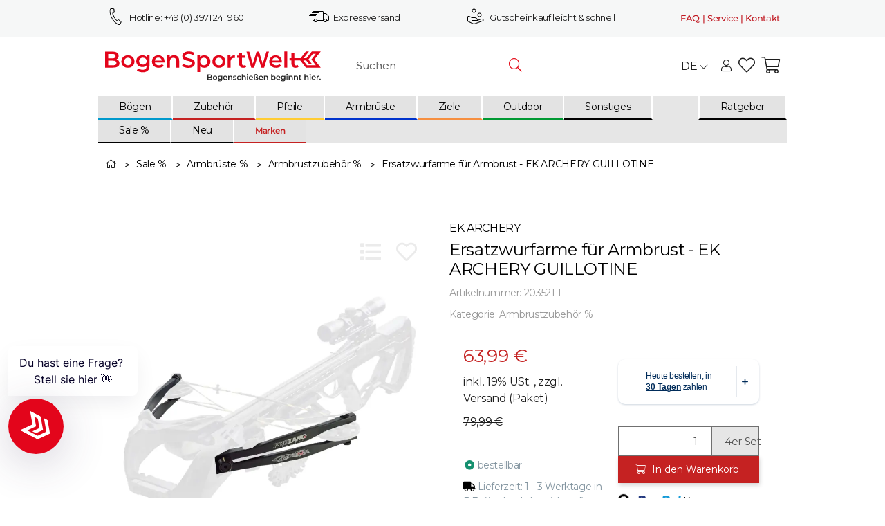

--- FILE ---
content_type: text/html; charset=utf-8
request_url: https://tm724.attrxs.de/tm/a/container/tags/iframe/22b352ebe1.html?sid=8ak5sjjr6dtqbtdqovd8lgl20h
body_size: 300
content:
<!DOCTYPE html>
<html lang="en">
<head><meta http-equiv="Content-Type" content="text/html; charset=utf-8"><title></title></head>
<body>
<img src="https://tm.attrxs.de/tm/a/channel/tracker/4e860e5811?ref=&utmSource=not_set&utmMedium=not_set&utmCampaign=not_set&fpuid=9135-c9g52rh8r4d">
</body></html>


--- FILE ---
content_type: text/html; charset=utf-8
request_url: https://tm719.container.webgains.link/tm/a/container/tags/iframe/d9a423e5b8.html?sid=ok491bj3e3tsidqu1f58rqls5h
body_size: 1217
content:
<!DOCTYPE html>
<html lang="en">
<head><meta http-equiv="Content-Type" content="text/html; charset=utf-8"><title></title></head>
<body>
<script>
// ### START NEO_TAG_LIB ###
var neoTagLib = {

    ensureArray : function(arrayData){
        if(typeof arrayData == 'undefined'){ return [];} else { return arrayData; };
    },
    
    addScriptElement: function (dom,src,async,defer){
        var script=dom.createElement('script');
        script.async = async;
      	if(defer){
      		script.defer = defer;  
        }
        script.src = src;
      	var first=dom.getElementsByTagName('script')[0];
        first.parentNode.insertBefore(script,first)
    },
    
    addIframeElement: function (dom,src){
        var iframe=dom.createElement('iframe');
        iframe.frameBorder = "0";
        iframe.scrolling = "no";
      	iframe.style.width = "1px";
        iframe.style.height = "1px";
        iframe.src = src;
      	var first=dom.getElementsByTagName('script')[0];
        first.parentNode.insertBefore(iframe,first)
    },
  
    addGetParams: function (url,data){
    	var out = [];
    	for (var key in data) {
          if (data.hasOwnProperty(key)) {
              out.push(key + '=' + encodeURIComponent(data[key]));
          }
    	}
    	var getParams = out.join('&');
        if(url.lastIndexOf("?") > 0){
        	return url+"&"+getParams;
        } else {
        	return url+"?"+getParams;
        }
    },
    
    arrayToPlainString : function (arr, fields, fieldSep,elementSep){
        var stringParts = [];
        for(var i=0;i<arr.length;i++){
            var fieldParts = [];
            for(var j=0;j<fields.length;j++){
                fieldParts[j] = arr[i][fields[j]];
            }
            stringParts[i] = fieldParts.join(fieldSep);
        }

        return stringParts.join(elementSep);
    }
};
// ### END NEO_TAG_LIB ###
</script>

<script>
var bentoForwardData = {
  "t": "d",
  "action": "p",
  "cid": "14245",
  "id": "203521-L",
};

neoTagLib.addScriptElement(document,neoTagLib.addGetParams("https://pix.hyj.mobi/rt",bentoForwardData), true,false);
</script>
<script type="text/javascript" charset="utf-8" src="https://ad4m.at/network-tag.js"></script>
<script type="text/javascript" charset="utf-8">
advancedStoreNetworkTag.create({
advertiserId: "285795",
networkId: "21",
quantity: "",
orderValue: "",
orderId: "",
productId: "203521-L",
productCategory: "452",
rtOptout: "",
currency: "",
pageUrl: "https://www.bogensportwelt.de/Ersatzwurfarme-fuer-Armbrust-EK-ARCHERY-GUILLOTINE"
});
</script>
</body></html>


--- FILE ---
content_type: application/javascript; charset=utf-8
request_url: https://tm719.container.webgains.link/tm/a/container/eval/d9a423e5b8.js?sid=j76qp7vf4quq6s881e8m2g7eqn&rnd=28987670&macroData[transactionId]=&macroData[tcfGdpr]=&macroData[tcfGdprConsent]=&macroData[searchTerm]=&macroData[products]=&macroData[productPrice]=&macroData[productName]=&macroData[productId]=&macroData[pageUrl]=https%3A%2F%2Fwww.bogensportwelt.de%2FErsatzwurfarme-fuer-Armbrust-EK-ARCHERY-GUILLOTINE&macroData[pageType]=generic&macroData[pageName]=&macroData[orderValue]=&macroData[categoryName]=&macroData[categoryId]=
body_size: 1006
content:
try{
    (function(){
        var containerId = '605fa3bc35';
        var uniqueDataLayerName = "ntmData"+Math.floor(Math.random()*10e12);
        window[uniqueDataLayerName] = [];
        window[uniqueDataLayerName].push({
            gdpr: '',
            gdprConsent: '',
            pageType: 'generic',
            pageName: ''
        });
        (function(n,e,o,r,y){n[r]=n[r]||[];n[r].push({'event':'ntmInit','t':new Date().getTime()});var f=e.getElementsByTagName(o)[0],s=e.createElement(o),d=r!='ntmData'?'&ntmData='+r:'';s.async=true;s.src='http'+(document.location.protocol=='https:'?'s':'')+'://tm.ad-srv.net/tm/a/container/init/'+y+'.js?'+d+'&rnd='+Math.floor(Math.random()*100000000);f.parentNode.insertBefore(s,f);})(window,document,'script',uniqueDataLayerName,containerId);
    })();
}catch(e){console.log(e)}

neory_fiqhoposqnt2bwpstkmvwy78xrbp0wfe.addIframeToPage("//tm719.container.webgains.link/tm/a/container/tags/iframe/d9a423e5b8.html?sid=j76qp7vf4quq6s881e8m2g7eqn");

--- FILE ---
content_type: application/javascript; charset=utf-8
request_url: https://tm711.ad-srv.net/tm/a/container/eval/605fa3bc35.js?sid=7kca5vgtiqu9bbnj76tpqvljm5&rnd=7712027&macroData[transactionId]=&macroData[tcfGdpr]=&macroData[tcfGdprConsent]=&macroData[searchTerm]=&macroData[products]=&macroData[productPrice]=63.99&macroData[productName]=Ersatzwurfarme%2520f%2526uuml%253Br%2520Armbrust%2520-%2520EK%2520ARCHERY%2520GUILLOTINE&macroData[productId]=203521-L&macroData[pageUrl]=&macroData[pageType]=product&macroData[pageName]=&macroData[orderValue]=&macroData[categoryName]=&macroData[categoryId]=452
body_size: 153
content:


neory_psrlkxwi1s4wbaenqf5okxyzfza4asfe.addIframeToPage("//tm711.ad-srv.net/tm/a/container/tags/iframe/605fa3bc35.html?sid=7kca5vgtiqu9bbnj76tpqvljm5");

--- FILE ---
content_type: application/javascript; charset=utf-8
request_url: https://tm719.container.webgains.link/tm/a/container/eval/d9a423e5b8.js?sid=d7hste8o1kv5rk74tbrov4mdm0&rnd=87775693&macroData[transactionId]=&macroData[tcfGdpr]=&macroData[tcfGdprConsent]=&macroData[searchTerm]=&macroData[products]=&macroData[productPrice]=&macroData[productName]=&macroData[productId]=&macroData[pageUrl]=https%3A%2F%2Fwww.bogensportwelt.de%2FErsatzwurfarme-fuer-Armbrust-EK-ARCHERY-GUILLOTINE&macroData[pageType]=generic&macroData[pageName]=&macroData[orderValue]=&macroData[categoryName]=&macroData[categoryId]=
body_size: 1006
content:
try{
    (function(){
        var containerId = '605fa3bc35';
        var uniqueDataLayerName = "ntmData"+Math.floor(Math.random()*10e12);
        window[uniqueDataLayerName] = [];
        window[uniqueDataLayerName].push({
            gdpr: '',
            gdprConsent: '',
            pageType: 'generic',
            pageName: ''
        });
        (function(n,e,o,r,y){n[r]=n[r]||[];n[r].push({'event':'ntmInit','t':new Date().getTime()});var f=e.getElementsByTagName(o)[0],s=e.createElement(o),d=r!='ntmData'?'&ntmData='+r:'';s.async=true;s.src='http'+(document.location.protocol=='https:'?'s':'')+'://tm.ad-srv.net/tm/a/container/init/'+y+'.js?'+d+'&rnd='+Math.floor(Math.random()*100000000);f.parentNode.insertBefore(s,f);})(window,document,'script',uniqueDataLayerName,containerId);
    })();
}catch(e){console.log(e)}

neory_qgmhk8v3skml1f4oac95c5cwxwioed1t.addIframeToPage("//tm719.container.webgains.link/tm/a/container/tags/iframe/d9a423e5b8.html?sid=d7hste8o1kv5rk74tbrov4mdm0");

--- FILE ---
content_type: application/javascript; charset=utf-8
request_url: https://tm711.ad-srv.net/tm/a/container/eval/605fa3bc35.js?sid=daladum0j0s03n98vhfe2l3q67&rnd=46786747&macroData[transactionId]=&macroData[tcfGdpr]=&macroData[tcfGdprConsent]=&macroData[searchTerm]=&macroData[products]=&macroData[productPrice]=&macroData[productName]=&macroData[productId]=empty&macroData[pageUrl]=&macroData[pageType]=generic&macroData[pageName]=&macroData[orderValue]=&macroData[categoryName]=&macroData[categoryId]=
body_size: 153
content:


neory_oek5uzp5vym8jkktln4ba09ryhz804sf.addIframeToPage("//tm711.ad-srv.net/tm/a/container/tags/iframe/605fa3bc35.html?sid=daladum0j0s03n98vhfe2l3q67");

--- FILE ---
content_type: application/javascript; charset=utf-8
request_url: https://tm.attrxs.de/tm/a/container/init/22b352ebe1.js?&ntmData=atxsData&rnd=24263031
body_size: 4947
content:
if(typeof(NeoryContainer) === 'undefined') {

    var JSON;if(!JSON){JSON={}}(function(){function f(n){return n<10?"0"+n:n}if(typeof Date.prototype.toJSON!=="function"){Date.prototype.toJSON=function(key){return isFinite(this.valueOf())?this.getUTCFullYear()+"-"+f(this.getUTCMonth()+1)+"-"+f(this.getUTCDate())+"T"+f(this.getUTCHours())+":"+f(this.getUTCMinutes())+":"+f(this.getUTCSeconds())+"Z":null};String.prototype.toJSON=Number.prototype.toJSON=Boolean.prototype.toJSON=function(key){return this.valueOf()}}var cx=/[\u0000\u00ad\u0600-\u0604\u070f\u17b4\u17b5\u200c-\u200f\u2028-\u202f\u2060-\u206f\ufeff\ufff0-\uffff]/g,escapable=/[\\\"\x00-\x1f\x7f-\x9f\u00ad\u0600-\u0604\u070f\u17b4\u17b5\u200c-\u200f\u2028-\u202f\u2060-\u206f\ufeff\ufff0-\uffff]/g,gap,indent,meta={"\b":"\\b","\t":"\\t","\n":"\\n","\f":"\\f","\r":"\\r",'"':'\\"',"\\":"\\\\"},rep;function quote(string){escapable.lastIndex=0;return escapable.test(string)?'"'+string.replace(escapable,function(a){var c=meta[a];return typeof c==="string"?c:"\\u"+("0000"+a.charCodeAt(0).toString(16)).slice(-4)})+'"':'"'+string+'"'}function str(key,holder){var i,k,v,length,mind=gap,partial,value=holder[key];if(value&&typeof value==="object"&&typeof value.toJSON==="function"){value=value.toJSON(key)}if(typeof rep==="function"){value=rep.call(holder,key,value)}switch(typeof value){case"string":return quote(value);case"number":return isFinite(value)?String(value):"null";case"boolean":case"null":return String(value);case"object":if(!value){return"null"}gap+=indent;partial=[];if(Object.prototype.toString.apply(value)==="[object Array]"){length=value.length;for(i=0;i<length;i+=1){partial[i]=str(i,value)||"null"}v=partial.length===0?"[]":gap?"[\n"+gap+partial.join(",\n"+gap)+"\n"+mind+"]":"["+partial.join(",")+"]";gap=mind;return v}if(rep&&typeof rep==="object"){length=rep.length;for(i=0;i<length;i+=1){if(typeof rep[i]==="string"){k=rep[i];v=str(k,value);if(v){partial.push(quote(k)+(gap?": ":":")+v)}}}}else{for(k in value){if(Object.prototype.hasOwnProperty.call(value,k)){v=str(k,value);if(v){partial.push(quote(k)+(gap?": ":":")+v)}}}}v=partial.length===0?"{}":gap?"{\n"+gap+partial.join(",\n"+gap)+"\n"+mind+"}":"{"+partial.join(",")+"}";gap=mind;return v}}if(typeof JSON.stringify!=="function"){JSON.stringify=function(value,replacer,space){var i;gap="";indent="";if(typeof space==="number"){for(i=0;i<space;i+=1){indent+=" "}}else{if(typeof space==="string"){indent=space}}rep=replacer;if(replacer&&typeof replacer!=="function"&&(typeof replacer!=="object"||typeof replacer.length!=="number")){throw new Error("JSON.stringify")}return str("",{"":value})}}if(typeof JSON.parse!=="function"){JSON.parse=function(text,reviver){var j;function walk(holder,key){var k,v,value=holder[key];if(value&&typeof value==="object"){for(k in value){if(Object.prototype.hasOwnProperty.call(value,k)){v=walk(value,k);if(v!==undefined){value[k]=v}else{delete value[k]}}}}return reviver.call(holder,key,value)}text=String(text);cx.lastIndex=0;if(cx.test(text)){text=text.replace(cx,function(a){return"\\u"+("0000"+a.charCodeAt(0).toString(16)).slice(-4)})}if(/^[\],:{}\s]*$/.test(text.replace(/\\(?:["\\\/bfnrt]|u[0-9a-fA-F]{4})/g,"@").replace(/"[^"\\\n\r]*"|true|false|null|-?\d+(?:\.\d*)?(?:[eE][+\-]?\d+)?/g,"]").replace(/(?:^|:|,)(?:\s*\[)+/g,""))){j=eval("("+text+")");return typeof reviver==="function"?walk({"":j},""):j}throw new SyntaxError("JSON.parse")}}}());
    
    function NeoryContainer(ownNamespace, dataLayerName, evalBasicUrl) {
        
        var _ownNamespace = ownNamespace;
        var _dataLayerName = dataLayerName;
        var _evalBasicUrl = evalBasicUrl;
        var _macroOutputData = { };
        var _promises = [];

        this.addPromise = function(promise) {
            _promises.push(promise);
        }
        ;
        
        this.waitForResult = function(NeoryTag, callbackFunc, interval, timeout) {

            var gotResult = false;
            
            var simpleResultReadyAndRegisterResultFunc = function (result) {
                    gotResult = true;
                    NeoryTag.registerResult(result);
            }
            
            callbackFunc(simpleResultReadyAndRegisterResultFunc);
            
            if(!gotResult){
                if(typeof Promise === "undefined" || Promise.toString().indexOf("[native code]") === -1 ){
                    NeoryTag.registerResult("");
                } else {
                    var intervalHandle = -1;    
                    var timeoutHandle = -1;
                    var promise = new Promise((resolve, reject) => {
                        var resultReadyAndRegisterResultFunc = function(result) {
                            clearInterval(intervalHandle);
                            clearTimeout(timeoutHandle);
                            
                            gotResult = true;
                            NeoryTag.registerResult(result);
                            resolve(true);
                        };
                    
                        timeoutHandle = setTimeout(function(){ resultReadyAndRegisterResultFunc("") },timeout);
                        intervalHandle = setInterval(function() {callbackFunc(resultReadyAndRegisterResultFunc)}, interval);
                    });
                    this.addPromise(promise);
                }
            }    
        };
        
        this.ownNamespace = function(ownNamespace) {
            if(ownNamespace === undefined)
                return _ownNamespace;
            
            _ownNamespace = ownNamespace;
        };
        
        this.dataLayerName = function(dataLayerName) {
            if(dataLayerName === undefined)
                return _dataLayerName;
            
            _dataLayerName = dataLayerName;
        };
        
        this.evalBasicUrl = function(evalBasicUrl) {
            if(evalBasicUrl === undefined)
                return _evalBasicUrl;
            
            _evalBasicUrl = evalBasicUrl;
        };
        
        this.macroOutputData = function(macroOutputData) {
            if(macroOutputData === undefined)
                return _macroOutputData;
            
            _macroOutputData = macroOutputdata;
        };
        
        this.addMacroResult = function(key, value) {
            _macroOutputData[key] = value;
        };
        
        this.removeMacroResult = function(key) {
             delete _macroOutputData[key];
        };
        
        this.getMacroResult = function(key){
            return _macroOutputData[key];
        };
        
        this.random = function() {
            return Math.floor(Math.random() * 100000000);
        };
        
        this.addScriptToPage = function(url, async) {
            var firstScript = document.getElementsByTagName('script')[0];
            var newScript = document.createElement('script');
            
            newScript.src = url;
            newScript.async = async ? true : false;
            
            firstScript.parentNode.insertBefore(newScript, firstScript);
        };
        
        this.addIframeToPage = function(url) {
            var firstScript = document.getElementsByTagName('script')[0];
            
            var newIframe = document.createElement('iframe');
            newIframe.width             = 1;
            newIframe.height            = 1;
            newIframe.frameBorder       = 0;
            newIframe.style.visibility  = "hidden";
            newIframe.style.display     = "none";
            newIframe.style.width       = 1;
            newIframe.style.height      = 1;
            newIframe.style.border      = 0;
            newIframe.src = url;
            
            firstScript.parentNode.insertBefore(newIframe, firstScript);
        };
        
        this.jsonify = function(value) {
            return JSON.parse(value);
        };
        
        this.stringify = function(value) {
            return JSON.stringify(value);
        };
        
        this.sendMacroResults = function() {
            if(_promises.length > 0){
                Promise.allSettled(_promises).then((values) => {
                     this.finalSendMacroResults();
                });
            } else {
                this.finalSendMacroResults();
            }
        };
        
        this.finalSendMacroResults = function() {
            var parts = [];
            var url = _evalBasicUrl + '&rnd=' + this.random();
            
            for(var key in _macroOutputData)
                parts.push('macroData[' + encodeURIComponent(key) + ']=' + encodeURIComponent(_macroOutputData[key]));
            
            if(parts.length > 0)
                url += '&' + parts.join('&');
            
            this.addScriptToPage(url,true);
        };
    }
}

window.neory_qxw2lpw0246s9jj0rnd0kod5rtjqso49 = new NeoryContainer('qxw2lpw0246s9jj0rnd0kod5rtjqso49', 'atxsData', '//tm724.attrxs.de/tm/a/container/eval/22b352ebe1.js?sid=8ak5sjjr6dtqbtdqovd8lgl20h');

(function(neory) {
    
    (function(neory){

var value = window[neory.dataLayerName()][0]["voucherName"];

if(typeof(value) == "undefined"){
   value = "";


}

if(typeof(value) != "string"){
 value = neory.stringify(value);
}

neory.addMacroResult("voucherName",value);
})(neory);(function(neory){

var value = window[neory.dataLayerName()][0]["voucherCode"];

if(typeof(value) == "undefined"){
   value = "";


}

if(typeof(value) != "string"){
 value = neory.stringify(value);
}

neory.addMacroResult("voucherCode",value);
})(neory);(function(neory){
    var NeoryTag = {};
    NeoryTag.registerResult = function(value) {
      if(typeof(value) != "string"){
            value = neory.stringify(value);
      }
      neory.addMacroResult("utmSource",value);
    };

    NeoryTag.trim = function(value) {
      try {
         return value.trim();
      }catch(err){
         return value;
      }
    }

    NeoryTag.sanitizeWhitespaces = function(value) {
      try {
         value = value.replace(/\s\s+/g, ' ');
         return NeoryTag.trim(value);
      }catch(err){
         return value;
      }
    }

    NeoryTag.getDataLayerValue = function (name) {
        return window[neory.dataLayerName()][0][name];
    }
try {

  var utmSourceParameter = "not_supported";
try {
  if(typeof URLSearchParams != "undefined") {
  	var params = new 	URLSearchParams(window.location.search);
  	if(!params.has("utm_source")){
    	utmSourceParameter = "not_set";
  	} else {
    	utmSourceParameter = params.get("utm_source");
  	}
  }
} catch(e){
	utmSourceParameter = "error";
}
NeoryTag.registerResult(utmSourceParameter);
} catch(err){
   NeoryTag.registerResult("");
}


})(neory);(function(neory){
    var NeoryTag = {};
    NeoryTag.registerResult = function(value) {
      if(typeof(value) != "string"){
            value = neory.stringify(value);
      }
      neory.addMacroResult("utmMedium",value);
    };

    NeoryTag.trim = function(value) {
      try {
         return value.trim();
      }catch(err){
         return value;
      }
    }

    NeoryTag.sanitizeWhitespaces = function(value) {
      try {
         value = value.replace(/\s\s+/g, ' ');
         return NeoryTag.trim(value);
      }catch(err){
         return value;
      }
    }

    NeoryTag.getDataLayerValue = function (name) {
        return window[neory.dataLayerName()][0][name];
    }
try {

  var utmSourceParameter = "not_supported";
try {
  if(typeof URLSearchParams != "undefined") {
  	var params = new 	URLSearchParams(window.location.search);
  	if(!params.has("utm_medium")){
    	utmSourceParameter = "not_set";
  	} else {
    	utmSourceParameter = params.get("utm_medium");
  	}
  }
} catch(e){
	utmSourceParameter = "error";
}
NeoryTag.registerResult(utmSourceParameter);
} catch(err){
   NeoryTag.registerResult("");
}


})(neory);(function(neory){
    var NeoryTag = {};
    NeoryTag.registerResult = function(value) {
      if(typeof(value) != "string"){
            value = neory.stringify(value);
      }
      neory.addMacroResult("utmCampaign",value);
    };

    NeoryTag.trim = function(value) {
      try {
         return value.trim();
      }catch(err){
         return value;
      }
    }

    NeoryTag.sanitizeWhitespaces = function(value) {
      try {
         value = value.replace(/\s\s+/g, ' ');
         return NeoryTag.trim(value);
      }catch(err){
         return value;
      }
    }

    NeoryTag.getDataLayerValue = function (name) {
        return window[neory.dataLayerName()][0][name];
    }
try {

  var utmSourceParameter = "not_supported";
try {
  if(typeof URLSearchParams != "undefined") {
  	var params = new 	URLSearchParams(window.location.search);
  	if(!params.has("utm_campaign")){
    	utmSourceParameter = "not_set";
  	} else {
    	utmSourceParameter = params.get("utm_campaign");
  	}
  }
} catch(e){
	utmSourceParameter = "error";
}
NeoryTag.registerResult(utmSourceParameter);
} catch(err){
   NeoryTag.registerResult("");
}


})(neory);(function(neory){

var value = window[neory.dataLayerName()][0]["transactionId"];

if(typeof(value) == "undefined"){
   value = "";


}

if(typeof(value) != "string"){
 value = neory.stringify(value);
}

neory.addMacroResult("transactionId",value);
})(neory);(function(neory){
var varName = "";

varName = "gdpr";
  

var value = window[neory.dataLayerName()][0][varName];

if(typeof(value) == "undefined"){
   value = "";


}

if(typeof(value) != "string"){
 value = neory.stringify(value);
}

neory.addMacroResult("tcfGdpr",value);
})(neory);


(function(neory){
var varName = "";

varName = "gdprConsent";


var value = window[neory.dataLayerName()][0][varName];

if(typeof(value) == "undefined"){
   value = "";


}

if(typeof(value) != "string"){
 value = neory.stringify(value);
}

neory.addMacroResult("tcfGdprConsent",value);
})(neory);


(function(neory){

var value = window[neory.dataLayerName()][0]["searchTerm"];

if(typeof(value) == "undefined"){
   value = "";


}

if(typeof(value) != "string"){
 value = neory.stringify(value);
}

neory.addMacroResult("searchTerm",value);
})(neory);(function(neory){

var value = "";
value = document.referrer;

neory.addMacroResult("referrer",value)})(neory);(function(neory){

var value = window[neory.dataLayerName()][0]["products"];

if(typeof(value) == "undefined"){
   value = "";


}

if(typeof(value) != "string"){
 value = neory.stringify(value);
}

neory.addMacroResult("products",value);
})(neory);(function(neory){

var value = window[neory.dataLayerName()][0]["productPrice"];

if(typeof(value) == "undefined"){
   value = "";


}

if(typeof(value) != "string"){
 value = neory.stringify(value);
}

neory.addMacroResult("productPrice",value);
})(neory);(function(neory){

var value = window[neory.dataLayerName()][0]["productName"];

if(typeof(value) == "undefined"){
   value = "";


}

if(typeof(value) != "string"){
 value = neory.stringify(value);
}

neory.addMacroResult("productName",value);
})(neory);(function(neory){

var value = window[neory.dataLayerName()][0]["productId"];

if(typeof(value) == "undefined"){
   value = "";


}

if(typeof(value) != "string"){
 value = neory.stringify(value);
}

neory.addMacroResult("productId",value);
})(neory);(function(neory){

var value = window[neory.dataLayerName()][0]["productDetails"];

if(typeof(value) == "undefined"){
   value = "";


}

if(typeof(value) != "string"){
 value = neory.stringify(value);
}

neory.addMacroResult("productDetails",value);
})(neory);(function(neory){

var value = window[neory.dataLayerName()][0]["pageType"];

if(typeof(value) == "undefined"){
   value = "";


}

if(typeof(value) != "string"){
 value = neory.stringify(value);
}

neory.addMacroResult("pageType",value);
})(neory);(function(neory){

var value = window[neory.dataLayerName()][0]["pageName"];

if(typeof(value) == "undefined"){
   value = "";


}

if(typeof(value) != "string"){
 value = neory.stringify(value);
}

neory.addMacroResult("pageName",value);
})(neory);(function(neory){

var value = "";
value = document.referrer;

neory.addMacroResult("organicTouchpointDetection",value)})(neory);(function(neory){

var value = window[neory.dataLayerName()][0]["orderValue"];

if(typeof(value) == "undefined"){
   value = "";


}

if(typeof(value) != "string"){
 value = neory.stringify(value);
}

neory.addMacroResult("orderValue",value);
})(neory);(function(neory){

var value = window[neory.dataLayerName()][0]["orderValueNet"];

if(typeof(value) == "undefined"){
   value = "";


}

if(typeof(value) != "string"){
 value = neory.stringify(value);
}

neory.addMacroResult("orderValueNet",value);
})(neory);(function(neory){

var value = "";
value = document.URL;
  
neory.addMacroResult("onsiteUrl",value)})(neory);(function(neory){
    var NeoryTag = {};
    NeoryTag.registerResult = function(value) {
      if(typeof(value) != "string"){
            value = neory.stringify(value);
      }
      neory.addMacroResult("firstPartyUserId",value);
    };

    NeoryTag.trim = function(value) {
      try {
         return value.trim();
      }catch(err){
         return value;
      }
    }

    NeoryTag.sanitizeWhitespaces = function(value) {
      try {
         value = value.replace(/\s\s+/g, ' ');
         return NeoryTag.trim(value);
      }catch(err){
         return value;
      }
    }

    NeoryTag.getDataLayerValue = function (name) {
        return window[neory.dataLayerName()][0][name];
    }
try {

  (function() {
    function generateUserId() {
        return '9135-' + Math.random().toString(36).substr(2, 16);
    }

    function getCookie(name) {
        var nameEQ = name + "=";
        var ca = document.cookie.split(';');
        for(var i = 0; i < ca.length; i++) {
            var c = ca[i];
            while (c.charAt(0) == ' ') c = c.substring(1);
            if (c.indexOf(nameEQ) == 0) return c.substring(nameEQ.length);
        }
        return null;
    }

    function setCookie(name, value, days) {
        var expires = "";
        if (days) {
            var date = new Date();
            date.setTime(date.getTime() + (days * 24 * 60 * 60 * 1000));
            expires = "; expires=" + date.toUTCString();
        }
        var sameSite = "; SameSite=Lax";
        var secure = location.protocol === 'https:' ? "; Secure" : "";
        var path = "; path=/";
        document.cookie = name + "=" + value + expires + path + sameSite + secure; 
    }

    var userIdCookieName = 'v0rur7gqspb3_uid';

    var userId = getCookie(userIdCookieName);
    if (!userId) {
        userId = generateUserId();
        setCookie(userIdCookieName, userId, 90);
    }
	NeoryTag.registerResult(userId);
})();
} catch(err){
   NeoryTag.registerResult("");
}


})(neory);(function(neory){

var value = window[neory.dataLayerName()][0]["customerStatus"];

if(typeof(value) == "undefined"){
   value = "";


}

if(typeof(value) != "string"){
 value = neory.stringify(value);
}

neory.addMacroResult("customerStatus",value);
})(neory);(function(neory){

var value = window[neory.dataLayerName()][0]["customerId"];

if(typeof(value) == "undefined"){
   value = "";


}

if(typeof(value) != "string"){
 value = neory.stringify(value);
}

neory.addMacroResult("customerId",value);
})(neory);(function(neory){

var value = window[neory.dataLayerName()][0]["customerAccountType"];

if(typeof(value) == "undefined"){
   value = "";


}

if(typeof(value) != "string"){
 value = neory.stringify(value);
}

neory.addMacroResult("customerAccountType",value);
})(neory);(function(neory){

var value = window[neory.dataLayerName()][0]["currency"];

if(typeof(value) == "undefined"){
   value = "";


}

if(typeof(value) != "string"){
 value = neory.stringify(value);
}

neory.addMacroResult("currency",value);
})(neory);(function(neory){

var value = window[neory.dataLayerName()][0]["checkoutStage"];

if(typeof(value) == "undefined"){
   value = "";


}

if(typeof(value) != "string"){
 value = neory.stringify(value);
}

neory.addMacroResult("checkoutStage",value);
})(neory);(function(neory){

var value = window[neory.dataLayerName()][0]["categoryName"];

if(typeof(value) == "undefined"){
   value = "";


}

if(typeof(value) != "string"){
 value = neory.stringify(value);
}

neory.addMacroResult("categoryName",value);
})(neory);(function(neory){

var value = window[neory.dataLayerName()][0]["categoryId"];

if(typeof(value) == "undefined"){
   value = "";


}

if(typeof(value) != "string"){
 value = neory.stringify(value);
}

neory.addMacroResult("categoryId",value);
})(neory);(function(neory){
    var NeoryTag = {};
    NeoryTag.registerResult = function(value) {
      if(typeof(value) != "string"){
            value = neory.stringify(value);
      }
      neory.addMacroResult("atxs",value);
    };

    NeoryTag.trim = function(value) {
      try {
         return value.trim();
      }catch(err){
         return value;
      }
    }

    NeoryTag.sanitizeWhitespaces = function(value) {
      try {
         value = value.replace(/\s\s+/g, ' ');
         return NeoryTag.trim(value);
      }catch(err){
         return value;
      }
    }

    NeoryTag.getDataLayerValue = function (name) {
        return window[neory.dataLayerName()][0][name];
    }
try {

  var atxsParameter = "not_supported";
try {
  if(typeof URLSearchParams != "undefined") {
  	var params = new 	URLSearchParams(window.location.search);
  	if(!params.has("atxs")){
    	atxsParameter = "not_set";
  	} else {
    	atxsParameter = params.get("atxs");
  	}
  }
} catch(e){
	atxsParameter = "error";
}
NeoryTag.registerResult(atxsParameter);
} catch(err){
   NeoryTag.registerResult("");
}


})(neory);(function(neory){
    var NeoryTag = {};
    NeoryTag.registerResult = function(value) {
      if(typeof(value) != "string"){
            value = neory.stringify(value);
      }
      neory.addMacroResult("atxm",value);
    };

    NeoryTag.trim = function(value) {
      try {
         return value.trim();
      }catch(err){
         return value;
      }
    }

    NeoryTag.sanitizeWhitespaces = function(value) {
      try {
         value = value.replace(/\s\s+/g, ' ');
         return NeoryTag.trim(value);
      }catch(err){
         return value;
      }
    }

    NeoryTag.getDataLayerValue = function (name) {
        return window[neory.dataLayerName()][0][name];
    }
try {

  var atxmParameter = "not_supported";
try {
  if(typeof URLSearchParams != "undefined") {
  	var params = new 	URLSearchParams(window.location.search);
  	if(!params.has("atxm")){
    	atxmParameter = "not_set";
  	} else {
    	atxmParameter = params.get("atxm");
  	}
  }
} catch(e){
	atxmParameter = "error";
}
NeoryTag.registerResult(atxmParameter);
} catch(err){
   NeoryTag.registerResult("");
}


})(neory);(function(neory){
    var NeoryTag = {};
    NeoryTag.registerResult = function(value) {
      if(typeof(value) != "string"){
            value = neory.stringify(value);
      }
      neory.addMacroResult("wgu",value);
    };

    NeoryTag.trim = function(value) {
      try {
         return value.trim();
      }catch(err){
         return value;
      }
    }

    NeoryTag.sanitizeWhitespaces = function(value) {
      try {
         value = value.replace(/\s\s+/g, ' ');
         return NeoryTag.trim(value);
      }catch(err){
         return value;
      }
    }

    NeoryTag.getDataLayerValue = function (name) {
        return window[neory.dataLayerName()][0][name];
    }
try {

  var wguParameter = "not_supported";
try {
  if(typeof URLSearchParams != "undefined") {
  	var params = new 	URLSearchParams(window.location.search);
  	if(!params.has("wgu")){
    	wguParameter = "not_set";
  	} else {
    	wguParameter = params.get("wgu");
  	}
  }
} catch(e){
	wguParameter = "error";
}
NeoryTag.registerResult(wguParameter);
} catch(err){
   NeoryTag.registerResult("");
}


})(neory);(function(neory){

var value = "";
value = document.URL;
  
neory.addMacroResult("pageUrl",value)})(neory);(function(neory){
    var NeoryTag = {};
    NeoryTag.registerResult = function(value) {
      if(typeof(value) != "string"){
            value = neory.stringify(value);
      }
      neory.addMacroResult("isErrorPage",value);
    };

    NeoryTag.trim = function(value) {
      try {
         return value.trim();
      }catch(err){
         return value;
      }
    }

    NeoryTag.sanitizeWhitespaces = function(value) {
      try {
         value = value.replace(/\s\s+/g, ' ');
         return NeoryTag.trim(value);
      }catch(err){
         return value;
      }
    }

    NeoryTag.getDataLayerValue = function (name) {
        return window[neory.dataLayerName()][0][name];
    }
try {

  try{
  const alerts = document.querySelectorAll("div[role='alert']");
  const searchTexts = ["Page not found", "diese Seite wurde leider nicht gefunden"];
  const isErrorPage = Array.from(alerts).some(alert => {
    const content = alert.textContent || "";
    return searchTexts.some(text => content.includes(text));
  });

  NeoryTag.registerResult(isErrorPage);
}catch(e){NeoryTag.registerResult("error:"+e.message);}

} catch(err){
   NeoryTag.registerResult("");
}


})(neory);
    
})(neory_qxw2lpw0246s9jj0rnd0kod5rtjqso49);
neory_qxw2lpw0246s9jj0rnd0kod5rtjqso49.sendMacroResults();


--- FILE ---
content_type: application/javascript; charset=utf-8
request_url: https://tm719.container.webgains.link/tm/a/container/eval/d9a423e5b8.js?sid=ok491bj3e3tsidqu1f58rqls5h&rnd=46675276&macroData[transactionId]=&macroData[tcfGdpr]=&macroData[tcfGdprConsent]=&macroData[searchTerm]=&macroData[products]=&macroData[productPrice]=63.99&macroData[productName]=Ersatzwurfarme%2520f%2526uuml%253Br%2520Armbrust%2520-%2520EK%2520ARCHERY%2520GUILLOTINE&macroData[productId]=203521-L&macroData[pageUrl]=https%3A%2F%2Fwww.bogensportwelt.de%2FErsatzwurfarme-fuer-Armbrust-EK-ARCHERY-GUILLOTINE&macroData[pageType]=product&macroData[pageName]=&macroData[orderValue]=&macroData[categoryName]=&macroData[categoryId]=452
body_size: 696
content:
try{
    (function(){
        var containerId = '605fa3bc35';
        var uniqueDataLayerName = 'ntmData'+Math.floor(Math.random()*10e12);
        window[uniqueDataLayerName] = [];
        window[uniqueDataLayerName].push({
            gdpr: '',
            gdprConsent: '',
            pageType:'product',
            productId: '203521-L',
            productName: 'Ersatzwurfarme%20f%26uuml%3Br%20Armbrust%20-%20EK%20ARCHERY%20GUILLOTINE',
            productPrice: '63.99',
            categoryId: '452'
        });
        (function(n,e,o,r,y){n[r]=n[r]||[];n[r].push({'event':'ntmInit','t':new Date().getTime()});var f=e.getElementsByTagName(o)[0],s=e.createElement(o),d=r!='ntmData'?'&ntmData='+r:'';s.async=true;s.src='http'+(document.location.protocol=='https:'?'s':'')+'://tm.ad-srv.net/tm/a/container/init/'+y+'.js?'+d+'&rnd='+Math.floor(Math.random()*100000000);f.parentNode.insertBefore(s,f);})(window,document,'script',uniqueDataLayerName,containerId);
    })();
}catch(e){console.log(e)}

neory_2vrk0zmsw76ikay1xdruwd3loywz5czu.addIframeToPage("//tm719.container.webgains.link/tm/a/container/tags/iframe/d9a423e5b8.html?sid=ok491bj3e3tsidqu1f58rqls5h");

--- FILE ---
content_type: application/javascript; charset=utf-8
request_url: https://tm711.ad-srv.net/tm/a/container/eval/605fa3bc35.js?sid=of66ar0lpefii9u6i8rc1j4ecf&rnd=23407494&macroData[transactionId]=&macroData[tcfGdpr]=&macroData[tcfGdprConsent]=&macroData[searchTerm]=&macroData[products]=&macroData[productPrice]=&macroData[productName]=&macroData[productId]=empty&macroData[pageUrl]=&macroData[pageType]=generic&macroData[pageName]=&macroData[orderValue]=&macroData[categoryName]=&macroData[categoryId]=
body_size: 153
content:


neory_ovzxpleg6zlnuiaeb9878uuqb4wdqs6n.addIframeToPage("//tm711.ad-srv.net/tm/a/container/tags/iframe/605fa3bc35.html?sid=of66ar0lpefii9u6i8rc1j4ecf");

--- FILE ---
content_type: application/javascript; charset=utf-8
request_url: https://tm724.attrxs.de/tm/a/container/eval/22b352ebe1.js?sid=8ak5sjjr6dtqbtdqovd8lgl20h&rnd=72389554&macroData[voucherName]=&macroData[voucherCode]=&macroData[utmSource]=not_set&macroData[utmMedium]=not_set&macroData[utmCampaign]=not_set&macroData[transactionId]=&macroData[tcfGdpr]=&macroData[tcfGdprConsent]=&macroData[searchTerm]=&macroData[referrer]=&macroData[products]=&macroData[productPrice]=&macroData[productName]=&macroData[productId]=&macroData[productDetails]=&macroData[pageType]=generic&macroData[pageName]=Ersatzwurfarme%20f%C3%BCr%20Armbrust%20-%20EK%20ARCHERY%20GUILLOTINE%2C%2063%2C99%20%E2%82%AC&macroData[organicTouchpointDetection]=&macroData[orderValue]=&macroData[orderValueNet]=&macroData[onsiteUrl]=https%3A%2F%2Fwww.bogensportwelt.de%2FErsatzwurfarme-fuer-Armbrust-EK-ARCHERY-GUILLOTINE&macroData[firstPartyUserId]=9135-c9g52rh8r4d&macroData[customerStatus]=&macroData[customerId]=&macroData[customerAccountType]=&macroData[currency]=&macroData[checkoutStage]=&macroData[categoryName]=&macroData[categoryId]=&macroData[atxs]=not_set&macroData[atxm]=not_set&macroData[wgu]=not_set&macroData[pageUrl]=https%3A%2F%2Fwww.bogensportwelt.de%2FErsatzwurfarme-fuer-Armbrust-EK-ARCHERY-GUILLOTINE&macroData[isErrorPage]=false
body_size: 768
content:
(function(w,e,b,g,a,i,n,s){w['ITCLKOBJ']=a;w[a]=w[a]||function(){(w[a].q=w[a].q||[]).push(arguments)},w[a].l=1*new Date();i=e.createElement(b),n=e.getElementsByTagName(b)[0];i.async=1;i.src=g;n.parentNode.insertBefore(i,n)})(window,document,'script','https://analytics.webgains.io/clk.min.js','ITCLKQ');
ITCLKQ('set', 'internal.api', true);
ITCLKQ('set', 'internal.cookie', true);
ITCLKQ('click');try{
    (function(){
        var containerId = 'd9a423e5b8';
        var uniqueDataLayerName = "ntmData"+Math.floor(Math.random()*10e12);
        window[uniqueDataLayerName] = [];
        window[uniqueDataLayerName].push({
            gdpr: '',
            gdprConsent: '',
            pageType: 'generic',
            pageName: ''
        });
        (function(n,e,o,r,y){n[r]=n[r]||[];n[r].push({'event':'ntmInit','t':new Date().getTime()});var f=e.getElementsByTagName(o)[0],s=e.createElement(o),d=r!='ntmData'?'&ntmData='+r:'';s.async=true;s.src='http'+(document.location.protocol=='https:'?'s':'')+'://tm.container.webgains.link/tm/a/container/init/'+y+'.js?'+d+'&rnd='+Math.floor(Math.random()*100000000);f.parentNode.insertBefore(s,f);})(window,document,'script',uniqueDataLayerName,containerId);
    })();
}catch(e){console.log(e)}

neory_qxw2lpw0246s9jj0rnd0kod5rtjqso49.addIframeToPage("//tm724.attrxs.de/tm/a/container/tags/iframe/22b352ebe1.html?sid=8ak5sjjr6dtqbtdqovd8lgl20h");